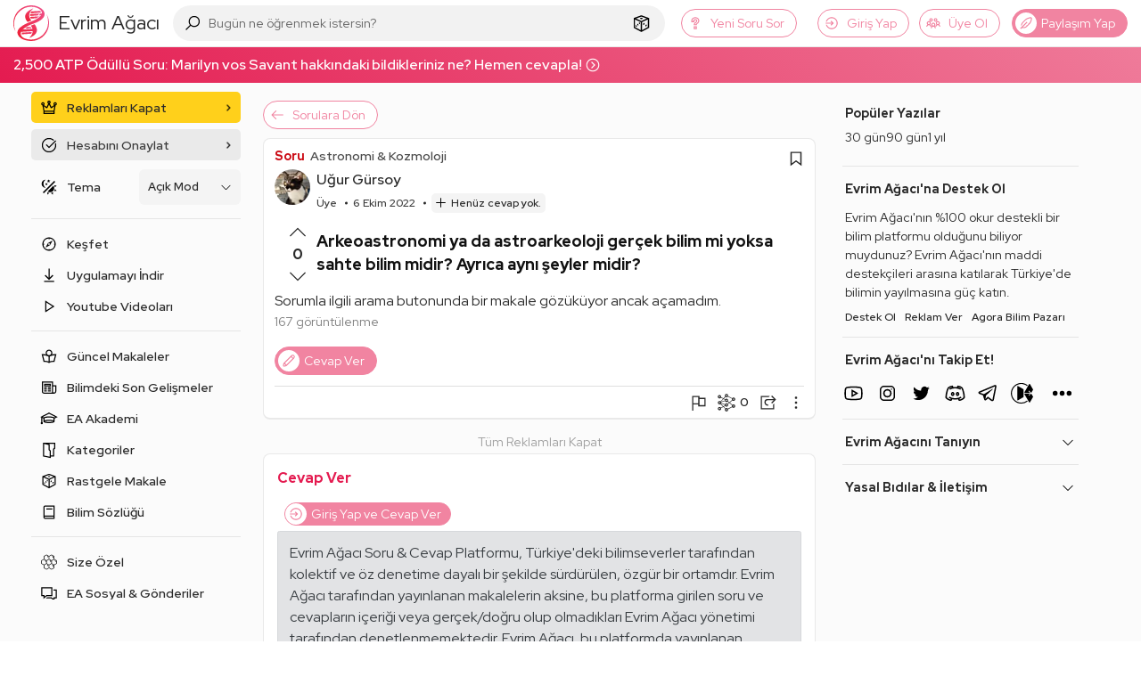

--- FILE ---
content_type: text/html; charset=utf-8
request_url: https://www.google.com/recaptcha/api2/aframe
body_size: 248
content:
<!DOCTYPE HTML><html><head><meta http-equiv="content-type" content="text/html; charset=UTF-8"></head><body><script nonce="zV9OoipCrkISECJnHe6qcw">/** Anti-fraud and anti-abuse applications only. See google.com/recaptcha */ try{var clients={'sodar':'https://pagead2.googlesyndication.com/pagead/sodar?'};window.addEventListener("message",function(a){try{if(a.source===window.parent){var b=JSON.parse(a.data);var c=clients[b['id']];if(c){var d=document.createElement('img');d.src=c+b['params']+'&rc='+(localStorage.getItem("rc::a")?sessionStorage.getItem("rc::b"):"");window.document.body.appendChild(d);sessionStorage.setItem("rc::e",parseInt(sessionStorage.getItem("rc::e")||0)+1);localStorage.setItem("rc::h",'1768728638082');}}}catch(b){}});window.parent.postMessage("_grecaptcha_ready", "*");}catch(b){}</script></body></html>

--- FILE ---
content_type: application/javascript; charset=utf-8
request_url: https://fundingchoicesmessages.google.com/f/AGSKWxXFI7vTQ1pybAHg3pUQ6RAz6zEE1brOeT4r7tfcQ3F1okaVUy_RfblbZyA8p3VEOc2Jj6S8_iHRrsN25hpvnqmH8lq_7RsZr-FmROHxzUeXSvjEUNjE2z-e2mSqLcWDPyRIXnqWuHwHq7IMOkPVSahzwb9sEGGQELgRxcMTaFofsdDGwDOMQ7wN3HXA/__120_600_/adbroker./mobile_ad./ban160.php_geobanner.
body_size: -1290
content:
window['53765a1f-15e2-499f-8f0f-b46b19dab55b'] = true;